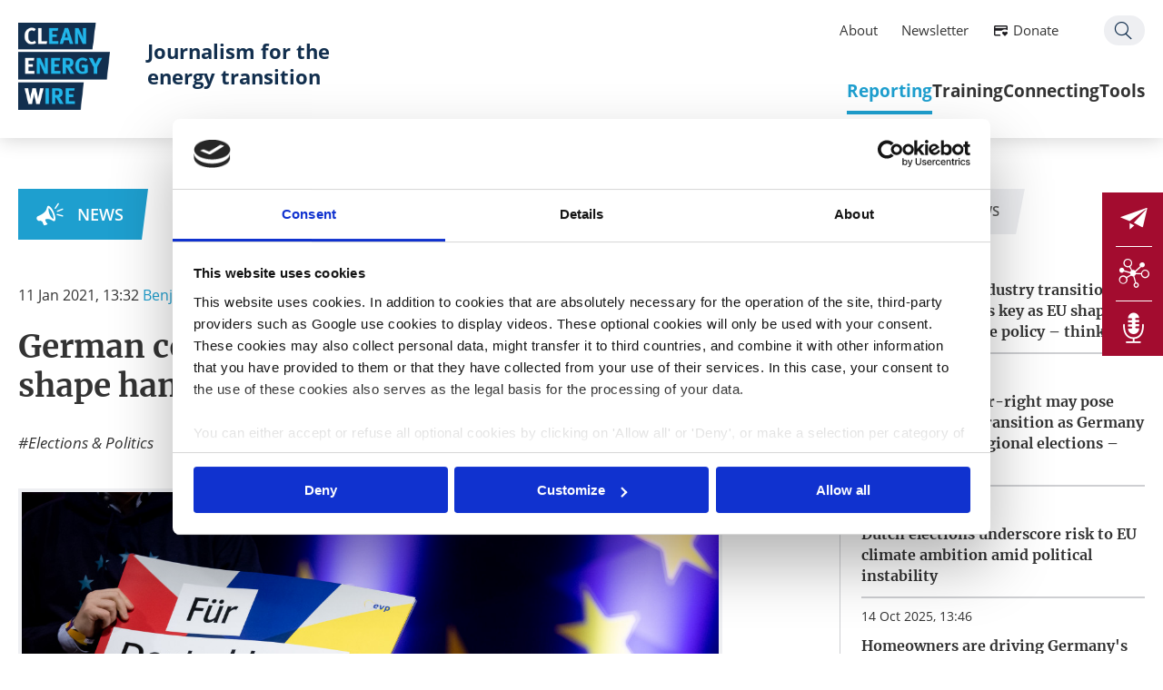

--- FILE ---
content_type: text/html; charset=utf-8
request_url: https://www.cleanenergywire.org/news/german-conservatives-pick-leader-set-shape-handling-merkels-climate-legacy
body_size: 17700
content:
<!DOCTYPE html>
<!--[if lt IE 7]>
<html class="no-js ie6 lt-ie9 lt-ie8 lt-ie7" lang="en"
      dir="ltr" > <![endif]-->
<!--[if IE 7]>
<html class="no-js ie7 lt-ie9 lt-ie8" lang="en"
      dir="ltr" > <![endif]-->
<!--[if IE 8]>
<html class="no-js ie8 lt-ie9" lang="en"
      dir="ltr" > <![endif]-->
<!--[if IE 9]>
<html class="no-js ie9 lt-ie10" lang="en"
      dir="ltr" > <![endif]-->
<!--[if gt IE 9]><!-->
<html class="no-js" lang="en"
      dir="ltr" > <!--<![endif]-->
<head>
  <script id="Cookiebot" src="https://consent.cookiebot.com/uc.js" data-cbid="e8c93db6-a16b-4519-b914-046db796321e" data-blockingmode="auto" type="text/javascript"></script>
  <meta http-equiv="Content-Type" content="text/html; charset=utf-8" />
<link rel="shortcut icon" href="https://www.cleanenergywire.org/sites/default/files/favicon_0.ico" type="image/vnd.microsoft.icon" />
<meta name="generator" content="Drupal 7 (https://www.drupal.org)" />
<link rel="canonical" href="https://www.cleanenergywire.org/news/german-conservatives-pick-leader-set-shape-handling-merkels-climate-legacy" />
<link rel="shortlink" href="https://www.cleanenergywire.org/node/7492" />
<meta property="og:site_name" content="Clean Energy Wire" />
<meta property="og:type" content="article" />
<meta property="og:url" content="https://www.cleanenergywire.org/news/german-conservatives-pick-leader-set-shape-handling-merkels-climate-legacy" />
<meta property="og:title" content="German conservatives pick leader set to shape handling of Merkel&#039;s climate legacy" />
<meta property="og:updated_time" content="2021-01-11T17:04:34+01:00" />
<meta property="og:image" content="https://www.cleanenergywire.org/sites/all/themes/cleanenergywire/logo_og.png" />
<meta property="article:published_time" content="2021-01-07T15:34:17+01:00" />
<meta property="article:modified_time" content="2021-01-11T17:04:34+01:00" />

  <title>German conservatives pick leader set to shape handling of Merkel's climate legacy | Clean Energy Wire</title>

  <meta http-equiv="X-UA-Compatible" content="IE=edge">
  <meta http-equiv="content-type" content="text/html; charset=UTF-8">
  <meta name="description" content="">
  <meta name="viewport" content="width=device-width, initial-scale=1, user-scalable=no">

  
  <link type="text/css" rel="stylesheet" href="https://www.cleanenergywire.org/sites/default/files/css/css_FFMDRYZ2nSV6HGDyDVpm9-yNY8H0IkhZ90k-a2N9jFE.css" media="all" />
<link type="text/css" rel="stylesheet" href="https://www.cleanenergywire.org/sites/default/files/css/css__qzP1jsrFMs_l1rU6BhMYH1v4sixapFGTOwD0oZzTCI.css" media="all" />
<link type="text/css" rel="stylesheet" href="https://www.cleanenergywire.org/sites/default/files/css/css_FrE1pDtUNGt3h3wJ9LbQvIz14xKmCKYB2l8QlNV-JVA.css" media="all" />
<link type="text/css" rel="stylesheet" href="https://www.cleanenergywire.org/sites/default/files/css/css_9Av0FmQdL351rjzoeukumRz2efjQCuDl9u61Dud3k0Q.css" media="screen" />
<link type="text/css" rel="stylesheet" href="https://www.cleanenergywire.org/sites/default/files/css/css_3N6NgaMZtNgMe-_IEPyjNoGK7j2TSqcGPaekWlnZpxg.css" media="all" />
  <script type="text/javascript" src="//code.jquery.com/jquery-1.10.2.min.js"></script>
<script type="text/javascript">
<!--//--><![CDATA[//><!--
window.jQuery || document.write("<script src='/sites/all/modules/contrib/jquery_update/replace/jquery/1.10/jquery.min.js'>\x3C/script>")
//--><!]]>
</script>
<script type="text/javascript" src="https://www.cleanenergywire.org/sites/default/files/js/js_Hfha9RCTNm8mqMDLXriIsKGMaghzs4ZaqJPLj2esi7s.js"></script>
<script type="text/javascript" src="https://www.cleanenergywire.org/sites/default/files/js/js_WKP-Fdb0N1Gvia16POD5GlElskdqzZJ5lj3VqhOxjSg.js"></script>
<script type="text/javascript" src="https://www.cleanenergywire.org/sites/default/files/js/js_mB-R2dT_sOxTeNai-nyKVKrCH7RDcjLI9g9dpVy-OwQ.js"></script>
<script type="text/javascript" src="https://www.cleanenergywire.org/sites/default/files/js/js_MBlBFHJp99l4_hmCf1vOIv8D9BTFsgN9zw80YYAvzHI.js"></script>
<script type="text/javascript">
<!--//--><![CDATA[//><!--
jQuery.extend(Drupal.settings, {"basePath":"\/","pathPrefix":"","setHasJsCookie":0,"ajaxPageState":{"theme":"cleanenergywire","theme_token":"jiQM2r565bLaFstlBbOLpFvKr3pwPMFEnIiQfZxVcuM","js":{"\/\/code.jquery.com\/jquery-1.10.2.min.js":1,"0":1,"misc\/jquery-extend-3.4.0.js":1,"misc\/jquery-html-prefilter-3.5.0-backport.js":1,"misc\/jquery.once.js":1,"misc\/drupal.js":1,"sites\/all\/modules\/contrib\/admin_menu\/admin_devel\/admin_devel.js":1,"sites\/all\/modules\/contrib\/apachesolr_sort\/apachesolr_sort.js":1,"sites\/all\/modules\/_publicgarden\/clew_events\/clew_events.js":1,"sites\/all\/modules\/_publicgarden\/clew_forms\/clew_forms.js":1,"sites\/all\/modules\/_publicgarden\/clew_search\/scripts\/clew_search.js":1,"sites\/all\/modules\/contrib\/entityreference\/js\/entityreference.js":1,"sites\/all\/modules\/contrib\/apachesolr_autocomplete\/apachesolr_autocomplete.js":1,"sites\/all\/modules\/contrib\/apachesolr_autocomplete\/jquery-autocomplete\/jquery.autocomplete.js":1,"sites\/all\/libraries\/colorbox\/jquery.colorbox-min.js":1,"sites\/all\/modules\/contrib\/colorbox\/js\/colorbox.js":1,"sites\/all\/modules\/contrib\/colorbox\/styles\/stockholmsyndrome\/colorbox_style.js":1,"sites\/all\/themes\/cleanenergywire\/libs\/jquery-ui-1.11.0-custom.min.js":1,"sites\/all\/themes\/cleanenergywire\/libs\/modernizr-2.6.2-respond-1.1.0.min.js":1,"sites\/all\/themes\/cleanenergywire\/libs\/jquery.ba-throttle-debounce.min.js":1,"sites\/all\/themes\/cleanenergywire\/libs\/select2-3.5.1\/select2.min.js":1,"sites\/all\/themes\/cleanenergywire\/libs\/jquery.scrollTo\/jquery.scrollTo.min.js":1,"sites\/all\/themes\/cleanenergywire\/libs\/JSON-js\/json2.js":1,"sites\/all\/themes\/cleanenergywire\/libs\/Columnizer-jQuery-Plugin\/src\/jquery.columnizer.js":1,"sites\/all\/themes\/cleanenergywire\/libs\/tooltipster\/js\/jquery.tooltipster.min.js":1,"sites\/all\/themes\/cleanenergywire\/libs\/jquery.tinysort.min.js":1,"sites\/all\/themes\/cleanenergywire\/libs\/css3-animate-it\/js\/css3-animate-it.js":1,"sites\/all\/themes\/cleanenergywire\/libs\/jquery.cookie.js":1,"sites\/all\/themes\/cleanenergywire\/libs\/tiny-slider\/dist\/min\/tiny-slider.js":1,"sites\/all\/themes\/cleanenergywire\/vendor\/mapbox\/mapbox-gl-0.50.0.js":1,"sites\/all\/themes\/cleanenergywire\/vendor\/list-1.5.0.js":1,"sites\/all\/themes\/cleanenergywire\/vendor\/anime.min.js":1,"sites\/all\/themes\/cleanenergywire\/assets\/js\/vendor\/mobile-detect.min.js":1,"sites\/all\/themes\/cleanenergywire\/assets\/js\/scripts.js":1,"sites\/all\/themes\/cleanenergywire\/\/libs\/select2-3.5.1\/select2.min.js":1},"css":{"modules\/system\/system.base.css":1,"modules\/system\/system.menus.css":1,"modules\/system\/system.messages.css":1,"sites\/all\/modules\/contrib\/simplenews\/simplenews.css":1,"modules\/field\/theme\/field.css":1,"modules\/node\/node.css":1,"modules\/search\/search.css":1,"modules\/user\/user.css":1,"sites\/all\/modules\/contrib\/webform_confirm_email\/webform_confirm_email.css":1,"sites\/all\/modules\/contrib\/views\/css\/views.css":1,"sites\/all\/modules\/contrib\/apachesolr_autocomplete\/apachesolr_autocomplete.css":1,"sites\/all\/modules\/contrib\/apachesolr_autocomplete\/jquery-autocomplete\/jquery.autocomplete.css":1,"sites\/all\/modules\/contrib\/colorbox\/styles\/stockholmsyndrome\/colorbox_style.css":1,"sites\/all\/modules\/contrib\/ctools\/css\/ctools.css":1,"sites\/all\/modules\/contrib\/lexicon\/css\/lexicon.css":1,"sites\/all\/modules\/contrib\/date\/date_api\/date.css":1,"sites\/all\/themes\/cleanenergywire\/libs\/select2-3.5.1\/select2.css":1,"sites\/all\/themes\/cleanenergywire\/libs\/datepicker\/css\/datepicker.css":1,"sites\/all\/themes\/cleanenergywire\/libs\/css3-animate-it\/css\/animations.css":1,"sites\/all\/themes\/cleanenergywire\/libs\/tiny-slider\/dist\/tiny-slider.css":1,"sites\/all\/themes\/cleanenergywire\/assets\/css\/print.css":1,"sites\/all\/themes\/cleanenergywire\/vendor\/mapbox\/mapbox-gl-0.50.0.css":1,"sites\/all\/themes\/cleanenergywire\/\/libs\/select2-3.5.1\/select2.css":1,"sites\/all\/themes\/cleanenergywire\/assets\/css\/theme.css":1}},"apachesolr_autocomplete":{"path":"\/apachesolr_autocomplete"},"colorbox":{"transition":"elastic","speed":"350","opacity":"0.85","slideshow":false,"slideshowAuto":true,"slideshowSpeed":"2500","slideshowStart":"start slideshow","slideshowStop":"stop slideshow","current":"{current} \/ {total}","previous":"\u00ab Prev","next":"Next \u00bb","close":"Close","overlayClose":true,"returnFocus":true,"maxWidth":"90%","maxHeight":"95%","initialWidth":"300","initialHeight":"250","fixed":false,"scrolling":true,"mobiledetect":false,"mobiledevicewidth":"480px","file_public_path":"\/sites\/default\/files","specificPagesDefaultValue":"admin*\nimagebrowser*\nimg_assist*\nimce*\nnode\/add\/*\nnode\/*\/edit\nprint\/*\nprintpdf\/*\nsystem\/ajax\nsystem\/ajax\/*"},"clew":{"translations":{"prev":"\u2039 previous"},"breakpoints":{"bp-tablet":"(max-width: 1024px)","bp-mobile":"(max-width: 767px)","bp-smalldesktop":"(min-width: 1025px) and (max-width: 1199px)","bp-desktop":"(min-width: 1200px)"}}});
//--><!]]>
</script>

  
</head>
<body class="html not-front not-logged-in no-sidebars page-node page-node- page-node-7492 node-type-article i18n-en " >

<!--[if lt IE 7]>
<p class="browsehappy">You are using an <strong>outdated</strong> browser. Please <a href="http://browsehappy.com/">
  upgrade
  your browser</a> to improve your experience.
</p>
<![endif]-->

<header id="header" class="l-header">
  <div class="innerWrapper">
    <a href="/" class="logo">
      <img src="/sites/all/themes/cleanenergywire/logo.png" alt="Clean Energy Wire Logo" title="" />
    </a>
          <a href="/" class="claim-link">
        <span class="claim">Journalism for the energy transition</span>
      </a>
          <div id="block-menu-block-1" class="block block-menu-block m-mainmenu__container">
  <div class="m-mainmenu__search">
    <a href="/search">Search</a>
  </div>
  <div class="menu_icon">
    <div class="menu_icon--hamburger"></div>
  </div>
  <div class="m-mainmenu__inner">
  <div class="innerWrapper">
    <ul class="menu"><li class="first collapsed active-trail"><div class="m-menuitem">
  <div class="m-menuitem__title" data-icon="0B">
    <a href="/reporting" title="We cover what matters for Europe’s move to climate neutrality, with a focus on Germany. Our agenda-setting dossiers, factsheets and country guides provide in-depth information, accessible background and key figures on the energy transition&#039;s most important stories." class="active-trail">Reporting</a>
  </div>
  <div class="m-menuitem__inner">
        <div class="m-menuitem__subnavi"><ul class="menu"><li  class="is-overview"><a href="/reporting" title="We cover what matters for Europe’s move to climate neutrality, with a focus on Germany. Our agenda-setting dossiers, factsheets and country guides provide in-depth information, accessible background and key figures on the energy transition&#039;s most important stories." class="active-trail">Overview</a></li><li  class="first collapsed"><a href="/news">News</a></li><li  class="leaf"><a href="/factsheets" title="">Factsheets</a></li><li  class="leaf"><a href="/dossiers" title="Our deep dives into the most relevant energy transition and climate policy topics, including impartial analyses of challenges and solutions">Deep dives</a></li><li  class="last leaf"><a href="/guides">Country guides</a></li></ul></div>
  </div>
</div>
</li>
<li class="collapsed"><div class="m-menuitem">
  <div class="m-menuitem__title" data-icon="0E">
    <a href="/training" class="collapsed">Training</a>
  </div>
  <div class="m-menuitem__inner">
        <div class="m-menuitem__subnavi"><ul class="menu"><li  class="is-overview"><a href="/training" class="collapsed">Overview</a></li><li  class="first leaf"><a href="/events-opportunities?eventtype=research-tour" title="">Research tours</a></li><li  class="leaf"><a href="/events-opportunities?eventtype=masterclass">Masterclasses</a></li><li  class="last leaf"><a href="/events-opportunities" title="">All opportunities</a></li></ul></div>
  </div>
</div>
</li>
<li class="collapsed"><div class="m-menuitem">
  <div class="m-menuitem__title" data-icon="0D">
    <a href="/connecting" class="collapsed">Connecting</a>
  </div>
  <div class="m-menuitem__inner">
        <div class="m-menuitem__subnavi"><ul class="menu"><li  class="is-overview"><a href="/connecting" class="collapsed">Overview</a></li><li  class="first leaf"><a href="/about-clew-journalism-network">CLEW network</a></li><li  class="leaf"><a href="/network" title="">Network map</a></li><li  class="leaf"><a href="/clew-blog" title="">From the network</a></li><li  class="last leaf"><a href="/clew-cross-border-grants">Journalism grants</a></li></ul></div>
  </div>
</div>
</li>
<li class="last collapsed"><div class="m-menuitem">
  <div class="m-menuitem__title" data-icon="0F">
    <a href="/tools" class="last collapsed">Tools</a>
  </div>
  <div class="m-menuitem__inner">
        <div class="m-menuitem__subnavi"><ul class="menu"><li  class="is-overview"><a href="/tools" class="last collapsed">Overview</a></li><li  class="first leaf"><a href="/get-support">Get support</a></li><li  class="leaf"><a href="/experts">Find an expert</a></li><li  class="leaf"><a href="/factsheets/whats-next-europe-timeline-european-climate-and-energy-policy" title="">EU agenda</a></li><li  class="last leaf"><a href="/clew-calendar-energy-policy-and-energiewende-events">Germany agenda</a></li></ul></div>
  </div>
</div>
</li>
</ul>  </div>
  <div class="m-mainmenu__element">
    <div class="block block-menu-block contextual-links-region m-servicemenu__container">
 <div class="innerWrapper">
  <ul class="menu">
    <li class="first leaf"><a href="/about-clew">About</a></li>
    <li class="leaf"><a href="/newsletter-subscription">Newsletter</a></li>
    <li class="leaf donate"><a href="/support-us">Donate</a></li>
    <li class="last leaf search"><a href="/search">Search</a></li>
  </ul>
 </div>
</div>  </div>
</div>
</div>

    </div>
</header>

<div id="page" class="l-page">
  <div class="innerWrapper">
          <div class="tabs"></div>
    
    
    
    
    
            <div class="region region-content">
    <div id="block-system-main" class="block block-system">

    
  <div class="content">
    <article data-nid="7492" id="node-7492" class="m-node--article--full">

  <div class="m-node--article--full__content_main">

    <div class="m-node--article--full__type"><a href="/news">News</a></div>
    <div class="m-node--article--full__printbar"><div class="m-printbar">
                    <a href="mailto:?subject=Clean Energy Wire &ndash; German conservatives pick leader set to shape handling of Merkel's climate legacy&body=I thought you might find this interesting:%0Dhttps://www.cleanenergywire.org/news/german-conservatives-pick-leader-set-shape-handling-merkels-climate-legacy" class="m-printbar__mail"></a>
                    <a href="javascript:window.print()" rel="nofollow" class="m-printbar__print"></a>
                </div></div>

    <div class="m-node--article--full__date-authors">
      <div class="m-node--article--full__date"><div class="field field-name-field-global-date field-type-date field-label-hidden"><div class="field-items"><div class="field-item even"><span  class="date-display-single">11 Jan 2021, 13:32</span></div></div></div></div>
      <div class="m-node--article--full__authors">
        <span class="m-node--article--full__author">
          <a href="/about-us-clew-team">Benjamin Wehrmann</a></span>      </div>
          </div>

    <h1 class="m-node--article--full__title">German conservatives pick leader set to shape handling of Merkel&#039;s climate legacy</h1>

    <div class="m-node--article--full__tags-socials">
      <div class="m-node--article--full__tags"><div class="m-globaltags">
      <a href="/topics/Elections+%26+Politics">Elections &amp; Politics</a>  </div>
</div>
      <div class="m-node--article--full__socials"><div class="m-socialmedia-share">
                <div class="m-socialmedia-share__facebook">
                  <a href="https://www.facebook.com/sharer/sharer.php?u=https://www.cleanenergywire.org/news/german-conservatives-pick-leader-set-shape-handling-merkels-climate-legacy" rel="nofollow" target="_blank"></a>
                </div>
                <div class="m-socialmedia-share__twitter">
                  <a href="https://twitter.com/intent/tweet?text=German conservatives pick leader set to shape handling of Merkel's climate legacy&url=https://www.cleanenergywire.org/news/german-conservatives-pick-leader-set-shape-handling-merkels-climate-legacy&via=cleanenergywire" target="_blank" data-via="cleanenergywire" data-related="clew" data-count="none" data-dnt="true" data-url="https://www.cleanenergywire.org/news/german-conservatives-pick-leader-set-shape-handling-merkels-climate-legacy"></a>
                </div>
                <div class="m-socialmedia-share__linkedin">
                  <a href="https://www.linkedin.com/shareArticle?mini=true&url=https://www.cleanenergywire.org/news/german-conservatives-pick-leader-set-shape-handling-merkels-climate-legacy&summary=German conservatives pick leader set to shape handling of Merkel's climate legacy&source=cleanenergywire" rel="nofollow" target="_blank"></a>
                </div>
            </div></div>
    </div>

          <div class="m-node--article--full__teaser_image"><div class="field field-name-field-global-teaser-image field-type-image field-label-hidden"><div class="field-items"><div class="field-item even"><img src="https://www.cleanenergywire.org/sites/default/files/styles/gallery_image/public/cdu_zukunft.jpg?itok=eFtaJsus" width="1200" height="734" alt="&quot;For Germany&#039;s future&quot; - the next CDU leader stands a good chance of becoming German Chancellor. Photo: CDU" title="&quot;For Germany&#039;s future&quot; - the next CDU leader stands a good chance of becoming German Chancellor. Photo: CDU" /></div></div></div></div>
              <div class="m-node--article--full__teaser_image_title">"For Germany's future" - the next CDU leader stands a good chance of becoming German Chancellor. Photo: CDU</div>
    
    <div class="m-node--article--full__teaser"><div class="field field-name-field-global-teaser field-type-text-long field-label-hidden"><div class="field-items"><div class="field-item even"> <p class="djarticleparagraph">Three men compete to take the lead of the Christian Democratic Union (CDU), Germany's largest party, and to possibly follow in the footsteps of Chancellor Angela Merkel, who leaves office after 16 years in September amid a global health and an intensifying climate crisis. The CDU's vote on 15-16 January kicks off a busy election year at a time when the country has to reconcile its short-term economic needs caused by the pandemic with long-term strategic planning in order to put Germany and Europe on a more sustainable path. Whoever wins the conservatives' leadership contest is unlikely to fundamentally alter Germany's climate and energy policy approach and at their last public debate ahead of the party vote, no candidate managed to impress climate activists with their ideas. But the new leader’s style, tone and coalition options will likely be put to the test during the pre-election contest. [UPDATES details on last public candidate debate]</p>
 </div></div></div></div>

    
    <div class="m-node--article--full__body">
      
<div class="paragraphs-items paragraphs-items-field-global-paragraphs paragraphs-items-field-global-paragraphs-full paragraphs-items-full">
  <div class="field field-name-field-global-paragraphs field-type-paragraphs field-label-hidden"><div class="field-items"><div class="field-item even"><div class="m-paragraph--textimage--default" data-type="article">
    
  <div class="m-paragraph--textimage--default__inner"><div class="m-paragraph--textimage--default__image"  data-layout="left"><a href="https://www.cleanenergywire.org/sites/default/files/styles/gallery_image/public/paragraphs/images/conservative-cdu-csu-leaders.jpg?itok=fbrFwcvK" data-colorbox-gallery="gallery-all" class="colorbox colorbox-insert-image"><div class="field field-name-field-image field-type-image field-label-hidden"><div class="field-items"><div class="field-item even"><img src="https://www.cleanenergywire.org/sites/default/files/styles/paragraph_text_image/public/paragraphs/images/conservative-cdu-csu-leaders.jpg?itok=pFfQW6dS" alt="" title="Clockwise from top left: Norbert Röttgen, Armin Laschet, Friedrich Merz &amp; Markus Söder. Photos: Superbass, Olaf Kosinsky, Patrick Büttgen" /></div></div></div></a><div class="caption">Clockwise from top left: Norbert Röttgen, Armin Laschet, Friedrich Merz & Markus Söder. Photos: Superbass, Olaf Kosinsky, Patrick Büttgen</div></div><div class="m-paragraph--textimage--default__text" ><div class="field field-name-field-global-text field-type-text-long field-label-hidden"><div class="field-items"><div class="field-item even"> <p class="djarticleparagraph"><span>Germany faces the first of a series of votes this year that will ultimately determine the direction of the country’s – and Europe’s – climate and energy transition policy: On 15 January, the governing conservative Christian Democrats (<a href="https://www.cleanenergywire.org/experts/cdu-christian-democratic-union" target="_blank">CDU</a>) will hold a digital convention to choose a new leader, who may follow outgoing Angela Merkel as Chancellor in September.</span></p>
<p class="djarticleparagraph">The result <span>is </span>expected to be announced a week later as the final vote is by mail. The new <a href="https://www.cleanenergywire.org/experts/cdu-christian-democratic-union" target="_blank">CDU</a> chief would hold a strong chance to head the next government as the conservative <a href="https://www.cleanenergywire.org/experts/cdu-christian-democratic-union" target="_blank">CDU</a>/<a href="https://www.cleanenergywire.org/experts/csu-christian-social-union" target="_blank">CSU</a> bloc is leading in the polls for the country's  parliament election on 26 September  - unless the popular leader of the Bavarian <a href="https://www.cleanenergywire.org/experts/csu-christian-social-union" target="_blank">CSU</a> clinches the top spot on the conservatives' ticket.</p>
<p class="djarticleparagraph">In any case,  <a href="https://www.cleanenergywire.org/news/merkel-make-way-new-party-leader-eu-car-co2-goal-not-mature/merkel-will-not-seek-re-election-party-chair-chancellor">Merkel's planned retirement</a> after 16 years in government, currently the longest period for any head of government in the EU, will put the new leader for the largest party in the bloc's biggest economy in a powerful position. The ramifications of the <a href="https://www.cleanenergywire.org/experts/cdu-christian-democratic-union" target="_blank">CDU</a> vote for climate and energy policy may thus extend far beyond Germany's borders and the party’s choice will give an indication of how the country plans to balance the <a href="/glossary/letter_d#decarbonisation" data-title="(Dekarbonisierung) Decarbonisation of a sector, industry, or economy refers to the process of reducing – and ultimately eliminating – its carbon dioxide emissions." class="lexicon-term">decarbonisation</a> of its core economic sectors with growth and social cohesion.</p>
<p class="djarticleparagraph">The <a href="https://www.cleanenergywire.org/experts/cdu-christian-democratic-union" target="_blank">CDU</a> party convention and leadership vote <a href="https://www.cleanenergywire.org/news/road-btw21-tracking-climate-and-energy-germanys-election-year" data-title="Tracking climate and energy in Germany's election year">has been delayed</a> by almost one year due to the coronavirus pandemic, which made a physical meeting of some 1,000 delegates difficult to manage. The convention will now be held virtually. It will kick off the packed <a href="https://www.cleanenergywire.org/factsheets/btw21-milestones-facts-germanys-packed-election-year" title="https://www.cleanenergywire.org/factsheets/btw21-milestones-facts-germanys-packed-election-year" data-title="Vote21 - Milestones & facts for Germany's packed election year">political calendar in Germany in 2021</a>, which will also include the federal parliamentary elections and votes in six of Germany’s 16 federal states. The party’s new leaders may either continue Merkel’s liberal centrist policies – including her increasingly progressive climate action since the 2017 federal elections – or may adopt a more reserved stance that puts greater emphasis on traditional industry-friendly policies.</p>
<p class="djarticleparagraph">From <a href="/glossary/letter_c#coal_exit" data-title="(Kohleausstieg) Germany has passed legislation (in 2020) to end coal-fired power generation by 2038 at the latest and agreed on a shutdown schedule for individual lignite power plants as well as compensation payments for operators. For hard coal, meanwhile, the coal exit law foresees auctions for..." class="lexicon-term">coal exit</a> to carbon pricing and the mass roll-out of electric vehicles, Germany has initiated a range of <a href="/glossary/letter_d#decarbonisation" data-title="(Dekarbonisierung) Decarbonisation of a sector, industry, or economy refers to the process of reducing – and ultimately eliminating – its carbon dioxide emissions." class="lexicon-term">decarbonisation</a> measures in the context of its <a href="https://www.cleanenergywire.org/dossiers/climate-cabinet-put-germany-back-track-2030-targets" title="https://www.cleanenergywire.org/dossiers/climate-cabinet-put-germany-back-track-2030-targets" data-title="Climate cabinet to put Germany back on track for 2030 targets">Climate Action Programme</a> and the recently <a href="https://www.cleanenergywire.org/factsheets/what-higher-eu-2030-climate-target-means-member-states-germany" title="https://www.cleanenergywire.org/factsheets/what-higher-eu-2030-climate-target-means-member-states-germany" data-title="What a higher EU 2030 climate target means for member states like Germany">tightened EU emissions reduction goals</a>. Against the backdrop of the coronavirus pandemic, the economic success of these future technologies -- especially in transport and green hydrogen production with renewables -- are key to Germany's and the European Commission's strategy to make climate action <a href="https://www.cleanenergywire.org/dossiers/stimulus-plans-spark-hope-climate-friendly-economic-recovery" data-title="Stimulus plans spark hope for climate-friendly economic recovery">a driver of economic recovery</a>. Whoever succeeds Merkel at the helm of the <a href="https://www.cleanenergywire.org/experts/cdu-christian-democratic-union" target="_blank">CDU</a> will have a big say in how all this pans out – but will also face the task of keeping the <a href="https://www.cleanenergywire.org/experts/cdu-christian-democratic-union" target="_blank">CDU</a>'s vast and diverse party base together in the post-Merkel era.</p>
<p class="djarticleparagraph">The three contenders are: Armin Laschet (59), state premier of Germany's most populous state of North Rhine-Westphalia (NRW) and loyal to the chancellor; Friedrich Merz (65), an internal party rival from Merkel's early days as leader, who re-entered the political stage in 2018 to become the darling of the traditional conservatives; and Norbert Röttgen (55), a progressive who once was dubbed Merkel's "model pupil" before she sacked him as environment minister in 2012. But another competitor for the Chancellery stands ready if the winner fails to win enough favour among voters quickly. Markus Söder (54), leader of the conservative Bavarian <a href="https://www.cleanenergywire.org/experts/csu-christian-social-union" target="_blank">CSU</a> and premier of the economic powerhouse state, is a favourite choice for the next chancellor by many Germans in polls.</p>
<p class="djarticleparagraph">The last public debate between the three <a href="https://www.cleanenergywire.org/experts/cdu-christian-democratic-union" target="_blank">CDU</a> candidates vying for the conservative top seat left climate activists disappointed. "None of the candidates proved to have a noteworthy concept for mastering the climate crisis," activist and renewables researcher <a href="https://www.cleanenergywire.org/experts/quaschning" target="_blank">Volker Quaschning</a> <a href="https://www.rnd.de/politik/luisa-neubauer-enttauscht-von-klimapolitik-der-cdu-kandidaten-eine-ausnahme-gibt-es-JQEK5FI3WNHFHJCMPHM3VDULYE.html" target="_blank">said</a>, adding that candidate Norbert Röttgen, head of parliament's foreign affairs committee, has at least signalled his readiness to step up the emissions reduction efforts. His competitors, Armin Laschet and Friedrich Merz, showed that they would be happy with "a mere continuation of the current and completely inadequate climate policy," Quaschning argued. Economist <a href="https://www.cleanenergywire.org/experts/kemfert" target="_blank">Claudia Kemfert</a> said that Merz had made a particularly bad job in demonstrating that the <a href="https://www.cleanenergywire.org/experts/cdu-christian-democratic-union" target="_blank">CDU</a> was ready to tackle one of the greatest challenges of the future. "Given the things that were said today, Merz is the worst choice,” Kemfert said.</p>
 </div></div></div></div></div>  <div class="clearfix"></div>
</div>
</div><div class="field-item odd"><div class="m-paragraph--image entity entity-paragraphs-item paragraphs-item-image-only" data-type="article">
  <div class="m-paragraph--image__image" ><a href="https://www.cleanenergywire.org/sites/default/files/styles/gallery_image/public/paragraphs/images/poll-7jan-btw.png?itok=KXv-lhdJ" data-colorbox-gallery="gallery-all" class="colorbox colorbox-insert-image"><div class="field field-name-field-image field-type-image field-label-hidden"><div class="field-items"><div class="field-item even"><img src="https://www.cleanenergywire.org/sites/default/files/styles/paragraph_text_image/public/paragraphs/images/poll-7jan-btw.png?itok=NCeVZzpC" alt="" /></div></div></div></a><div class="caption"></div></div></div>
</div><div class="field-item even">
<div class="m-paragraph--textonly" data-type="article">
      <h2 class="m-paragraph--textonly__title"><div class="" ><div class="field field-name-field-title field-type-text field-label-hidden"><div class="field-items"><div class="field-item even">Conservative candidates expect <a href="https://www.cleanenergywire.org/experts/cdu-christian-democratic-union" target="_blank">CDU</a> top seat could lead them into Chancellery </div></div></div></div></h2>
    
  <div class="m-paragraph--textonly__text" ><div class="field field-name-field-global-text field-type-text-long field-label-hidden"><div class="field-items"><div class="field-item even"> <p class="djarticleparagraph">The political think tank Eurasia Group lists chancellor Merkel's departure among the <a href="https://www.eurasiagroup.net/files/upload/top-risks-2021-full-report.pdf" title="https://www.eurasiagroup.net/files/upload/top-risks-2021-full-report.pdf">Top 10 risks of 2021</a>. A power void after the departure of "Europe’s most important leader" could create significant turmoil within the EU at large and Merkel’s successor will thus face a tough start amid the pandemic and the looming threats of right-wing populism, the group argues. Political scientist Jürgen Falter of the University of Mainz does not see the end of the Merkel era quite as dramatic: "The <a href="https://www.cleanenergywire.org/experts/cdu-christian-democratic-union" target="_blank">CDU</a> has become much more open to progressive policies than it used to be, especially regarding the climate." Whoever comes after her would therefore find a host of predefined paths that need to be followed and can only be abandoned at great cost. "In this respect, a lot of Merkel's era will live on," Falter told Clean Energy Wire.</p>
<p class="djarticleparagraph">The three candidates that vie for taking over the <a href="https://www.cleanenergywire.org/experts/cdu-christian-democratic-union" target="_blank">CDU</a> chair will follow defence minister Annegret-Kramp Karrenbauer, Merkel's original favourite for the job <a href="https://www.cleanenergywire.org/news/merkel-confidante-decision-quit-cdu-leader-reopens-dispute-over-partys-direction" title="https://www.cleanenergywire.org/news/merkel-confidante-decision-quit-cdu-leader-reopens-dispute-over-partys-direction" data-title="Merkel confidante decision to quit as CDU leader reopens dispute over party's direction">who stunned the public and her own party</a> when she declared in early 2020 she would step down after only one hapless year at the helm. But the true prize at stake at the convention arguably is not the <a href="https://www.cleanenergywire.org/experts/cdu-christian-democratic-union" target="_blank">CDU</a> leadership itself, but rather the very real chance of becoming the next chancellor once <a href="https://www.cleanenergywire.org/news/germany-faces-packed-election-year-voters-weigh-climate-action-against-pandemic-recovery" title="https://www.cleanenergywire.org/news/germany-faces-packed-election-year-voters-weigh-climate-action-against-pandemic-recovery" data-title="Germany faces packed election year as voters weigh climate against pandemic recovery  ">Merkel retires after the general elections on 26 September</a>. </p>
<p class="djarticleparagraph">Merz, Laschet and Röttgen all are household names among the Christian Democrats and all three will likely expect their party to also declare them candidates for chancellor if they are elected to preside over the <a href="https://www.cleanenergywire.org/experts/cdu-christian-democratic-union" target="_blank">CDU</a>. But if the new <a href="https://www.cleanenergywire.org/experts/cdu-christian-democratic-union" target="_blank">CDU</a> leader is perceived as weak, <a href="https://www.cleanenergywire.org/experts/csu-christian-social-union" target="_blank">CSU</a> head Söder might claim the conservative leadership sometime in spring and attempt to become the first chancellor from Bavaria.</p>
<p class="djarticleparagraph">During her 16 years in office, Merkel gained international praise for embodying the virtues of a pragmatic centrist. But critics argue that Merkel has hollowed out her party's conservative profile and made it somewhat indistinguishable from the more left-leaning <a href="https://www.cleanenergywire.org/experts/green-party" target="_blank">Green Party</a> and the Social Democrats (<a href="https://www.cleanenergywire.org/experts/spd-social-democratic-party" target="_blank">SPD</a>), with whom Merkel formed three of her four coalition governments.</p>
<p class="djarticleparagraph">Whoever eventually prevails could thus put his mark on German politics for a whole decade to come. As of early 2021, <a href="https://www.wahlrecht.de/umfragen/index.htm">opinion polls</a> indicate that the <a href="https://www.cleanenergywire.org/experts/cdu-christian-democratic-union" target="_blank">CDU</a>/<a href="https://www.cleanenergywire.org/experts/csu-christian-social-union" target="_blank">CSU</a> alliance will likely remain part of the next German government. The party and Merkel individually have received a lot of credit from voters for their perceived strong-handed management of the pandemic. But with the long-term leader on the way out, this bonus could ebb away quickly once voters focus on the figurehead in charge who follows her.   </p>
 </div></div></div></div></div>
</div><div class="field-item odd"><div class="m-paragraph--morebox entity entity-paragraphs-item paragraphs-item-more-box" data-layout="cols-1">
  <div class="m-paragraph--morebox__inner">
    
    <div class="m-paragraph--morebox__elements" ><div class="field field-name-field-more-referenced-block field-type-node-reference field-label-hidden"><div class="field-items"><div class="field-item even">

<article id="node-6949" class="m-node--dossier--toppicks">
  <div class="m-node--dossier--toppicks__inner">
    <div class="m-node--dossier--toppicks__type"><a href="/dossiers/vote21-german-elections-set-scene-key-decade-energy-transition">Dossier</a></div>
    <div class="m-node--dossier--toppicks__date_author" ><div class="field field-name-field-global-date field-type-date field-label-hidden"><div class="field-items"><div class="field-item even"><span  class="date-display-single">27 Sep 2021, 15:00</span></div></div></div><div class="m-globalauthor">
<span class="m-globalauthor--name"><a href="/about-us-clew-team">Sören Amelang</a></span><span class="m-globalauthor--name"><a href="/about-us-clew-team">Kerstine Appunn</a></span><span class="m-globalauthor--name"><a href="/about-us-clew-team">Charlotte Nijhuis</a></span><span class="m-globalauthor--name"><a href="/about-us-clew-team">Benjamin Wehrmann</a></span><span class="m-globalauthor--name"><a href="/about-us-clew-team">Julian Wettengel</a></span></div></div><h3 class="m-node--dossier--toppicks__title"><a href="/dossiers/vote21-german-elections-set-scene-key-decade-energy-transition"> Vote21 - German elections set the scene for key decade of energy transition</a></h3>  </div>
</article>
</div></div></div></div>  </div>
</div>
</div><div class="field-item even">
<div class="m-paragraph--textonly" data-type="article">
      <h2 class="m-paragraph--textonly__title"><div class="" ><div class="field field-name-field-title field-type-text field-label-hidden"><div class="field-items"><div class="field-item even">Commitments and voter wishes tie future leader into rigorous climate path </div></div></div></div></h2>
    
  <div class="m-paragraph--textonly__text" ><div class="field field-name-field-global-text field-type-text-long field-label-hidden"><div class="field-items"><div class="field-item even"> <p class="djarticleparagraph">Each of the <a href="https://www.cleanenergywire.org/experts/cdu-christian-democratic-union" target="_blank">CDU</a> hopefuls has stated that rigorous <a href="https://www.cleanenergywire.org/news/leadership-candidates-germanys-cdu-all-call-rigorous-climate-action" title="https://www.cleanenergywire.org/news/leadership-candidates-germanys-cdu-all-call-rigorous-climate-action" data-title="Leadership candidates of Germany's CDU all call for rigorous climate action ">climate action will be a defining part of their agenda</a> should they win the party leadership. Since the previous election, climate and energy have consistently moved up among voter priorities and <a href="https://www.cleanenergywire.org/news/majority-germans-say-climate-action-priority-despite-coronavirus-challenge" data-title="Majority of Germans say climate action a priority despite coronavirus challenge">remain high up</a> irrespective of the coronavirus. A string of hot, dry summers that <a href="https://www.cleanenergywire.org/news/germany-grapples-drought-and-dying-forests-despite-more-rain" title="https://www.cleanenergywire.org/news/germany-grapples-drought-and-dying-forests-despite-more-rain" data-title="Germany grapples with drought and dying forests despite more rain ">took a toll on the environment</a> have contributed to a growing sense of urgency as have the massive climate protests led by the Fridays for Future movement, which put emissions reduction <a href="https://www.cleanenergywire.org/dossiers/preview-2021-climate-election-set-dominate-germanys-energy-transition-agenda" title="https://www.cleanenergywire.org/dossiers/preview-2021-climate-election-set-dominate-germanys-energy-transition-agenda" data-title="Preview 2021: 'Climate election' set to dominate Germany's energy transition agenda ">efforts at the heart of the public debate</a>.</p>
<p class="djarticleparagraph">NRW state premier Armin Laschet is seen as most likely to continue Merkel's centrist course. But Laschet's difficulties in appealing to conservative voters outside the urban Rhineland region have led to suggestions that he should let popular health minister Jens Spahn, nominated as his running mate, move over to the driver's seat of their tandem. In energy and climate policy, Laschet has drawn criticism for his handling of climate protests in the context of Germany's <a href="/glossary/letter_c#coal_exit" data-title="(Kohleausstieg) Germany has passed legislation (in 2020) to end coal-fired power generation by 2038 at the latest and agreed on a shutdown schedule for individual lignite power plants as well as compensation payments for operators. For hard coal, meanwhile, the coal exit law foresees auctions for..." class="lexicon-term">coal exit</a>. Lignite mining state NRW, home to Germany's largest energy company <a href="https://www.cleanenergywire.org/experts/rwe-ag" target="_blank">RWE</a>, has been a key battleground for the brokering of the German <a href="/glossary/letter_c#coal_phase-out" data-title="(Kohleausstieg) Germany has passed legislation (in 2020) to end coal-fired power generation by 2038 at the latest and agreed on a shutdown schedule for individual lignite power plants as well as compensation payments for operators. For hard coal, meanwhile, the coal exit law foresees auctions for..." class="lexicon-term">coal phase-out</a>. Laschet has been criticised for his generous stance on granting coal companies comfortable compensation payments and his government's handling of the protests in the <a href="https://www.cleanenergywire.org/news/ngos-call-coal-mining-state-protect-villages-and-forest-near-mine" target="_blank" data-title="NGOs call on coal mining state to protect villages and forest near mine">Hambach forest </a>near <a href="/glossary/letter_l#lignite" data-title="(Braunkohle) Lignite, or brown coal, has been formed under relatively little pressure, has a high water content, and is extracted by opencast mining in Germany – mainly in Lusatia in the east, and North Rhine-Westphalia in the west. Lignite accounted for about 23 percent of Germany’s power..." class="lexicon-term">lignite</a> mine in Garzweiler. However, he <a href="https://www.cleanenergywire.org/news/nrw-state-premier-calls-week-decisions-coal-exit" title="https://www.cleanenergywire.org/news/nrw-state-premier-calls-week-decisions-coal-exit" data-title="NRW state premier calls for 'week of coal exit decisions' ">supported the compromise</a> that will see his state do much of the heavy lifting in terms of early coal decommissioning and has moved on to an optimistic narrative that the core state of German heavy industry looks to a bright future based on the production and advanced use of green hydrogen. The programme he published together with Spahn shortly before the party convention was noted for being remarkably silent on climate issues.</p>
<p class="djarticleparagraph">The most radical rupture from Merkel's legacy, on the other hand, would be the election of Friedrich Merz, whom she replaced as <a href="https://www.cleanenergywire.org/experts/cdu-christian-democratic-union" target="_blank">CDU</a> parliamentary group speaker in the early 2000s. Merz largely disappeared from the public sphere after 2009 to work as chairman of the supervisory board of the German branch of investment company BlackRock. He returned to the stage in 2018 but lost his first bid to become <a href="https://www.cleanenergywire.org/experts/cdu-christian-democratic-union" target="_blank">CDU</a> leader against Merkel's favourite Kramp-Karrenbauer. He is the darling of the party's more conservative wing and has suggested that an ominous "party establishment" within the <a href="https://www.cleanenergywire.org/experts/cdu-christian-democratic-union" target="_blank">CDU</a> is attempting to keep him away from the levers of power. Many think he stands the best chance of winning back votes from the far-right <a href="https://www.cleanenergywire.org/experts/afd-alternative-germany" target="_blank">AfD</a>, whose popularity has been waning amid ceaseless infighting and its confused stance on the pandemic. Climate and energy policy have <a href="https://www.cleanenergywire.org/news/climate-and-energy-views-candidates-follow-merkel-helm-cdu" title="https://www.cleanenergywire.org/news/climate-and-energy-views-candidates-follow-merkel-helm-cdu" data-title="Climate and energy views of candidates to follow Merkel at helm of CDU">never been topics Merz has held close to heart</a>. He has recently <a href="https://www.spiegel.de/politik/deutschland/friedrich-merz-die-cdu-braucht-klare-fuehrung-a-6421e060-8436-499c-abab-3492e729ca28">remarked</a> that his party had "lost track in the climate debate due to a young activist girl from Sweden." He said his preferred strategy for cutting emissions would be through an "ecologically renewed market economy" and not "curtailing our freedoms, bans or paternalism." He also used to be among the conservatives who vigorously opposed ending the use of nuclear power.</p>
<p class="djarticleparagraph">The third candidate, Norbert Röttgen, had initially been regarded as an outsider but gained some ground against his competitors during the months while preparations for the convention were on hold. He currently chairs the parliament's foreign affairs committee but had already served as environment minister under Merkel before she unexpectedly sacked him after performing badly in a NRW state election. Röttgen has kept a low profile in parliament ever since and focused on foreign policy issues. He has been <a href="https://www.cleanenergywire.org/news/german-politicians-call-halt-nord-stream-2-following-navalny-poisoning" title="https://www.cleanenergywire.org/news/german-politicians-call-halt-nord-stream-2-following-navalny-poisoning" data-title="German politicians call to halt Nord Stream 2 following Navalny poisoning ">a vocal critic of the Russian-German Nord Stream 2</a> pipeline project, often opposing government policy. He used to be among the earliest proponents within the <a href="https://www.cleanenergywire.org/experts/cdu-christian-democratic-union" target="_blank">CDU</a> of an opening towards the <a href="https://www.cleanenergywire.org/experts/green-party" target="_blank">Green Party</a>, and in 2010 argued against party colleagues who pushed through an ultimately vain attempt to prolong the use of nuclear power. His position has been described as a compromise between sticking with Merkel's course and reshaping the conservatives’ profile.</p>
 </div></div></div></div></div>
</div><div class="field-item odd">
<div class="m-paragraph--textonly" data-type="article">
      <h2 class="m-paragraph--textonly__title"><div class="" ><div class="field field-name-field-title field-type-text field-label-hidden"><div class="field-items"><div class="field-item even">Greens courted by conservative frontrunners could also seek alternative route to power</div></div></div></div></h2>
    
  <div class="m-paragraph--textonly__text" ><div class="field field-name-field-global-text field-type-text-long field-label-hidden"><div class="field-items"><div class="field-item even"> <p class="djarticleparagraph">With NRW, Laschet has the largest <a href="https://www.cleanenergywire.org/experts/cdu-christian-democratic-union" target="_blank">CDU</a> state association behind him, political scientist Falter said. Merz, on the other hand, is the most popular candidate among conservative voters and is backed by powerful party groups with industry links. But for the researcher, the choice among them ultimately will not define a major shift in key policy areas, even though their tone within the party and style of leadership definitely vary. Under Merkel, the party followed a general shift in society to the left to stay on top of the game, Falter argued. "She understood that in order to remain a leading political force, the conservatives need to follow the new 'Zeitgeist' of more social and ecological awareness."All three candidates have made it clear that a coalition with the Greens would be an option, he said. "Even Merz has made an effort to demonstrate that he takes the ecological challenges seriously." <a href="https://www.cleanenergywire.org/experts/csu-christian-social-union" target="_blank">CSU</a> leader Söder started <a href="https://www.cleanenergywire.org/news/bavarias-state-premier-says-conservative-green-coalition-many-germans-favoured-option" title="https://www.cleanenergywire.org/news/bavarias-state-premier-says-conservative-green-coalition-many-germans-favoured-option" data-title="Bavaria's state premier says Conservative-Green coalition is many Germans' favoured option ">openly courting the ecologist</a> party after losing voters to the Greens in the 2018 Bavarian state elections and started to present himself as a progressive, making a so-called "black-green" coalition named after the parties' respective colours appear to be a very real option.</p>
<p class="djarticleparagraph">For Merz’s policy ambitions, however, the pro-business <a href="https://www.cleanenergywire.org/experts/fdp-free-democratic-party" target="_blank">FDP</a> party would arguably be a better fit. But it's uncertain whether the <a href="https://www.cleanenergywire.org/experts/fdp-free-democratic-party" target="_blank">FDP</a> would win enough votes to qualify as a partner for the conservatives. Since a coalition with the radical <a href="https://www.cleanenergywire.org/experts/afd-alternative-germany" target="_blank">AfD</a> is out of the question for any <a href="https://www.cleanenergywire.org/experts/cdu-christian-democratic-union" target="_blank">CDU</a>/<a href="https://www.cleanenergywire.org/experts/csu-christian-social-union" target="_blank">CSU</a> leader, a new party leader and aspiring chancellor would have to look left of the centre and find the <a href="https://www.cleanenergywire.org/experts/spd-social-democratic-party" target="_blank">SPD</a>, which longs to recover from its incessant drop in popularity in the past eight years on Merkel's side.</p>
<p class="djarticleparagraph">The Greens, meanwhile, <a href="https://www.cleanenergywire.org/news/german-greens-vow-speed-low-carbon-transition" data-title="German Greens vow to speed up low-carbon transition">enter the election year with confidence</a>. One of their two co-leaders -- Annalena Baerbock and Robert Habeck -- could become the party’s candidate for chancellor. According to Falter, just a small shift in voter preferences would be enough to make the conservative <a href="https://www.cleanenergywire.org/experts/cdu-christian-democratic-union" target="_blank">CDU</a>/<a href="https://www.cleanenergywire.org/experts/csu-christian-social-union" target="_blank">CSU</a> alliance lose power after all. "If the Greens see any possibility to form a coalition with the <a href="https://www.cleanenergywire.org/experts/spd-social-democratic-party" target="_blank">SPD</a> and the <a href="https://www.cleanenergywire.org/experts/left-party" target="_blank">Left Party</a> under their own leadership, they will most likely choose this route and attempt to delegate the chancellor themselves," he said. "A lot can still happen before September."</p>
 </div></div></div></div></div>
</div><div class="field-item even"><div class="m-paragraph--morebox entity entity-paragraphs-item paragraphs-item-more-box" data-layout="cols-3">
  <div class="m-paragraph--morebox__inner">
    
    <div class="m-paragraph--morebox__elements" ><div class="field field-name-field-more-referenced-block field-type-node-reference field-label-hidden"><div class="field-items"><div class="field-item even">
<article id="node-6889" class="m-node--article--toppicks">
  <div class="m-node--article--toppicks__inner">
    <div class="m-node--article--toppicks__type"><a href="/news/germany-faces-packed-election-year-voters-weigh-climate-action-against-pandemic-recovery">News</a></div>
    <div class="m-node--article--toppicks__date_author" ><div class="field field-name-field-global-date field-type-date field-label-hidden"><div class="field-items"><div class="field-item even"><span  class="date-display-single">04 Sep 2020, 15:15</span></div></div></div><div class="m-globalauthor">
<span class="m-globalauthor--name"><a href="/about-us-clew-team">Benjamin Wehrmann</a></span></div></div><h3 class="m-node--article--toppicks__title"><a href="/news/germany-faces-packed-election-year-voters-weigh-climate-action-against-pandemic-recovery">Germany faces packed election year as voters weigh climate against pandemic recovery  </a></h3>  </div>
</article>
</div><div class="field-item odd">
<article id="node-6891" class="m-node--factsheet--toppicks">
  <div class="m-node--factsheet--toppicks__inner">
    <div class="m-node--factsheet--toppicks__type"><a href="/factsheets/btw21-milestones-facts-germanys-packed-election-year">Factsheet</a></div>
    <div class="m-node--factsheet--toppicks__date_author" ><div class="field field-name-field-global-date field-type-date field-label-hidden"><div class="field-items"><div class="field-item even"><span  class="date-display-single">17 Sep 2021, 09:00</span></div></div></div><div class="m-globalauthor">
<span class="m-globalauthor--name"><a href="/about-us-clew-team">Benjamin Wehrmann</a></span><span class="m-globalauthor--name"><a href="/about-us-clew-team">Julian Wettengel</a></span></div></div><h3 class="m-node--factsheet--toppicks__title"><a href="/factsheets/btw21-milestones-facts-germanys-packed-election-year">Vote21 - Milestones & facts for Germany's packed election year</a></h3>  </div>
</article>
</div><div class="field-item even">
<article id="node-6951" class="m-node--article--toppicks">
  <div class="m-node--article--toppicks__inner">
    <div class="m-node--article--toppicks__type"><a href="/news/road-btw21-tracking-climate-and-energy-germanys-election-year">News</a></div>
    <div class="m-node--article--toppicks__date_author" ><div class="field field-name-field-global-date field-type-date field-label-hidden"><div class="field-items"><div class="field-item even"><span  class="date-display-single">27 Sep 2021, 15:30</span></div></div></div><div class="m-globalauthor">
<span class="m-globalauthor--name"><a href="/about-us-clew-team">Benjamin Wehrmann</a></span><span class="m-globalauthor--name"><a href="/about-us-clew-team">Julian Wettengel</a></span></div></div><h3 class="m-node--article--toppicks__title"><a href="/news/road-btw21-tracking-climate-and-energy-germanys-election-year">Tracking climate and energy in Germany's election year</a></h3>  </div>
</article>
</div></div></div></div>  </div>
</div>
</div></div></div></div>

    </div>

    <div class="m-node--article--full__digest_entries"></div>

    <div class="m-node--article--full__cc"><div class="m-global_node_cc">
  <div>
    All texts created by the Clean Energy Wire are available under a
    <a href="https://creativecommons.org/licenses/by/4.0/" target="_blank">
      “Creative Commons Attribution 4.0 International Licence (CC BY 4.0)”
    </a>.
    They can be copied, shared and made publicly accessible by users so long as they give appropriate credit, provide a
    link to the license, and indicate if changes were made.
  </div>
</div>
</div>

    <div class="m-node--article--full__browsing">
              <a href="/news/we-should-be-honest-about-need-blue-hydrogen-and-ccs-fdps-lukas-kohler" data-direction="prev">&laquo; previous news</a>
                    <a href="/news/german-greens-hope-win-chancellorship-upcoming-elections" data-direction="next">next news &raquo;</a>
          </div>

  </div>

  <aside class="m-node--article--full__content_sidebar">
          <div class="m-sidebars--news">
  <h3 class="m-sidebars--news__title">
    <span>Related News</span>
  </h3>
  <div class="m-sidebars--news__content">
    <div class="m-sidebars--news__related-news--list">
    <ul class="m-sidebars--news__related-news--list">
                        <li class="m-sidebars--news__related-news--item">
            <article id="node-15484" class="node node-article node-teaser">
                <span class="date"><div class="field field-name-field-global-date field-type-date field-label-hidden"><div class="field-items"><div class="field-item even"><span  class="date-display-single">07 Jan 2026, 13:15</span></div></div></div></span>
                <h3 class="m-sidebars--news__related-news--title"><a href="/news/preview-2026-industry-transition-clean-investments-key-eu-shapes-post-2030-climate-policy-think-tank">Preview 2026: Industry transition, clean investments key as EU shapes post-2030 climate policy – think tank</a></h3>
            </article>
        </li>
                        <li class="m-sidebars--news__related-news--item">
            <article id="node-15472" class="node node-article node-teaser">
                <span class="date"><div class="field field-name-field-global-date field-type-date field-label-hidden"><div class="field-items"><div class="field-item even"><span  class="date-display-single">08 Jan 2026, 14:00</span></div></div></div></span>
                <h3 class="m-sidebars--news__related-news--title"><a href="/news/preview-2026-far-right-may-pose-growing-risk-transition-germany-heads-key-regional-elections-political-scientist">Preview 2026: Far-right may pose growing risk to transition as Germany heads into key regional elections – political scientist</a></h3>
            </article>
        </li>
                        <li class="m-sidebars--news__related-news--item">
            <article id="node-15280" class="node node-article node-teaser">
                <span class="date"><div class="field field-name-field-global-date field-type-date field-label-hidden"><div class="field-items"><div class="field-item even"><span  class="date-display-single">24 Oct 2025, 09:55</span></div></div></div></span>
                <h3 class="m-sidebars--news__related-news--title"><a href="/news/dutch-elections-underscore-risk-eu-climate-ambition-amid-political-instability">Dutch elections underscore risk to EU climate ambition amid political instability</a></h3>
            </article>
        </li>
                        <li class="m-sidebars--news__related-news--item">
            <article id="node-15253" class="node node-article node-teaser">
                <span class="date"><div class="field field-name-field-global-date field-type-date field-label-hidden"><div class="field-items"><div class="field-item even"><span  class="date-display-single">14 Oct 2025, 13:46</span></div></div></div></span>
                <h3 class="m-sidebars--news__related-news--title"><a href="/news/homeowners-are-driving-germanys-energy-transition-across-party-lines-survey">Homeowners are driving Germany's energy transition across party lines - survey</a></h3>
            </article>
        </li>
                        <li class="m-sidebars--news__related-news--item">
            <article id="node-15078" class="node node-article node-teaser">
                <span class="date"><div class="field field-name-field-global-date field-type-date field-label-hidden"><div class="field-items"><div class="field-item even"><span  class="date-display-single">15 Aug 2025, 15:30</span></div></div></div></span>
                <h3 class="m-sidebars--news__related-news--title"><a href="/news/dispatch-germany-august-25">Dispatch from Germany | August '25</a></h3>
            </article>
        </li>
            </ul>
</div>

  </div>
</div>

          <div class="m-sidebars--further-reading"><h4 class="m-sidebars--further-reading--title">Further Reading</h4><ul class="m-sidebars--tabs"><li class="active" data-section="factsheets"><a href="#">Factsheets</a></li><li data-section="dossiers"><a href="#">Dossiers</a></li></ul><div class="m-sidebars--tabs-content factsheets active" data-section="factsheets"><div class="view view-further-reading view-id-further_reading view-display-id-factsheets view-dom-id-c404f06f1a6d9d049203280ea78618f2">
        
  
  
      <div class="view-content">
      <div class="item-list">    <ul>          <li class="views-row views-row-1 views-row-odd views-row-first">  
  <div class="views-field views-field-title">        <span class="field-content"><a href="/factsheets/make-germanys-next-government-energy-manager-head-economy-ministry">Germany&#039;s government – Who shapes climate and energy policy under chancellor Merz?</a></span>  </div>  
  <div class="views-field views-field-field-global-tags">        <div class="field-content"><a href="/topics/Elections+%26+Politics">Elections &amp; Politics</a>, <a href="/topics/Government">Government</a></div>  </div></li>
          <li class="views-row views-row-2 views-row-even">  
  <div class="views-field views-field-title">        <span class="field-content"><a href="/factsheets/qa-what-canadas-election-means-climate-action-and-ties-europe-amid-trump-era-tensions">Q&amp;A: What Canada’s election means for climate action and ties with Europe amid Trump-era tensions</a></span>  </div>  
  <div class="views-field views-field-field-global-tags">        <div class="field-content"><a href="/topics/Elections+%26+Politics">Elections &amp; Politics</a></div>  </div></li>
          <li class="views-row views-row-3 views-row-odd">  
  <div class="views-field views-field-title">        <span class="field-content"><a href="/factsheets/what-germanys-aspiring-coalition-government-agreement-means-climate-and-energy">What Germany&#039;s 2025 coalition agreement says on climate and energy</a></span>  </div>  
  <div class="views-field views-field-field-global-tags">        <div class="field-content"><a href="/topics/Policy">Policy</a>, <a href="/topics/Elections+%26+Politics">Elections &amp; Politics</a></div>  </div></li>
          <li class="views-row views-row-4 views-row-even">  
  <div class="views-field views-field-title">        <span class="field-content"><a href="/factsheets/qa-germanys-eu500-bln-infrastructure-fund-whats-it-climate-and-energy">Q&amp;A – Germany’s €500bln special fund for infrastructure and climate neutrality</a></span>  </div>  
  <div class="views-field views-field-field-global-tags">        <div class="field-content"><a href="/topics/Elections+%26+Politics">Elections &amp; Politics</a>, <a href="/topics/Government">Government</a></div>  </div></li>
          <li class="views-row views-row-5 views-row-odd views-row-last">  
  <div class="views-field views-field-title">        <span class="field-content"><a href="/factsheets/qa-first-climate-and-energy-proposals-germanys-future-coalition-government">Q&amp;A: First climate and energy proposals from Germany’s future coalition government</a></span>  </div>  
  <div class="views-field views-field-field-global-tags">        <div class="field-content"><a href="/topics/Elections+%26+Politics">Elections &amp; Politics</a>, <a href="/topics/Government">Government</a></div>  </div></li>
      </ul></div>    </div>
  
  
  
  
      <div class="view-footer">
       <p><a href="/factsheets">All Factsheets ›</a></p>
     </div>
  
  
</div></div><div class="m-sidebars--tabs-content dossiers" data-section="dossiers"><div class="view view-further-reading view-id-further_reading view-display-id-dossiers view-dom-id-c288d72979861e78d3efbf34002ed03e">
        
  
  
      <div class="view-content">
      <div class="item-list">    <ul>          <li class="views-row views-row-1 views-row-odd views-row-first">  
  <div class="views-field views-field-title">        <span class="field-content"><a href="/dossiers/new-german-government-charts-cautious-climate-course-europes-largest-economy">New German government charts cautious climate course for Europe&#039;s largest economy</a></span>  </div>  
  <div class="views-field views-field-field-global-tags">        <div class="field-content"><a href="/topics/Elections+%26+Politics">Elections &amp; Politics</a></div>  </div></li>
          <li class="views-row views-row-2 views-row-even">  
  <div class="views-field views-field-title">        <span class="field-content"><a href="/dossiers/germany-coalition-government-talks-vote-2025">Germany&#039;s incoming coalition plans massive infrastructure boost via debt rule overhaul</a></span>  </div>  
  <div class="views-field views-field-field-global-tags">        <div class="field-content"><a href="/topics/Elections+%26+Politics">Elections &amp; Politics</a></div>  </div></li>
          <li class="views-row views-row-3 views-row-odd">  
  <div class="views-field views-field-title">        <span class="field-content"><a href="/dossiers/germanys-snap-elections-reaching-2030-climate-and-energy-targets-will-depend-next-government">Vote25: 2030 climate and energy targets hinge on next German government</a></span>  </div>  
  <div class="views-field views-field-field-global-tags">        <div class="field-content"><a href="/topics/Elections+%26+Politics">Elections &amp; Politics</a>, <a href="/topics/Government">Government</a></div>  </div></li>
          <li class="views-row views-row-4 views-row-even">  
  <div class="views-field views-field-title">        <span class="field-content"><a href="/dossiers/legacy-east-west-divide-lives-germanys-climate-and-energy-debate">Legacy of East-West divide lives on in Germany&#039;s climate and energy debate</a></span>  </div>  
  <div class="views-field views-field-field-global-tags">        <div class="field-content"><a href="/topics/Society">Society</a>, <a href="/topics/Elections+%26+Politics">Elections &amp; Politics</a></div>  </div></li>
          <li class="views-row views-row-5 views-row-odd views-row-last">  
  <div class="views-field views-field-title">        <span class="field-content"><a href="/dossiers/preview-2024-germany-enters-eu-election-year-heavy-climate-policy-baggage">Preview 2024: Germany enters EU election year with heavy climate policy baggage </a></span>  </div>  
  <div class="views-field views-field-field-global-tags">        <div class="field-content"><a href="/topics/Climate+%26+CO2">Climate &amp; CO2</a>, <a href="/topics/Elections+%26+Politics">Elections &amp; Politics</a></div>  </div></li>
      </ul></div>    </div>
  
  
  
  
      <div class="view-footer">
       <p><a href="/dossiers">All Dossiers ›</a></p>
     </div>
  
  
</div></div></div>
          <div class="m-sidebars--experts">
  <h3 class="m-sidebars--experts__title"><span>Experts</span></h3>
  <div class="m-sidebars--experts__content">
    <ul class="m-sidebars--experts__list">
              <li class="m-sidebars--experts__item">
          <div class="m-sidebars--experts__item_title">
            <a href="/experts/cdu-christian-democratic-union">
                                            CDU - Christian Democratic Union             </a>
          </div>
        </li>
          </ul>
  </div>
</div>

          <div class="m-sidebars--contact">
                <h3 class="m-sidebars--contact__title"><span>Ask CLEW</span></h3>
                <div class="m-sidebars--contact__content"><div class="m-sidebars--contact__text">We are available to support journalists in their work. CLEW can assist with research, provide background information and help find the right interviewees to speak with on a wide variety of topics.</div><div class="m-sidebars--contact__name"><strong>Clean Energy Wire CLEW</strong></div><div class="m-sidebars--contact__address"><p>Dresdener Str. 15<br />10999&nbsp;Berlin,&nbsp;Germany</p><p>-</p><p><strong>Get in touch</strong>: <a href="https://www.cleanenergywire.org/get-support" target="_blank">Contact form</a></p><p>-</p></div><div class="m-sidebars--contact__phone">+49 30 62858 497</div></div></div>
      </aside>

</article>
  </div>
</div>
  </div>
    
    
  </div>
</div>

  <div class="region region-overlay">
    	<div class="ask-clew-overlay__wrapper">
				<div class="animatedParent">
		<section id="block-block-22" class="ask-clew-overlay animated bounceIn">

										<h2>Ask CLEW</h2>
						
			<div class="content">
				<div class="ask-clew-overlay__close"></div><div class="ask-clew-overlay__portrait"><div class="view view-contact view-id-contact view-display-id-block_portraits_random view-dom-id-41019a41b6b76830cda078a92c33d1f2">
        
  
  
      <div class="view-content">
        <div class="views-row views-row-1 views-row-odd views-row-first views-row-last">
      
  <div class="views-field views-field-field-contact-image">        <div class="field-content"><img src="https://www.cleanenergywire.org/sites/default/files/styles/thumbnail/public/images/contact/dsc_1805.jpg?itok=IWsWCUUF" width="160" height="160" alt="" /></div>  </div>  </div>
    </div>
  
  
  
  
  
  
</div></div><div class="ask-clew-overlay__content"> <p>Researching a story? Drop CLEW a line or give us a call for background material and contacts.</p>
<p><a href="https://www.cleanenergywire.org/get-support" target="_blank">Get support</a></p>
<p>+49 30 62858 497</p>
 </div>			</div> <!-- /.content -->

		</section> <!-- /.block -->
		</div>
	</div>
  </div>
<div class="m-footerclaim">
  <div class="innerWrapper">
    <p>Journalism for the energy transition</p>
  </div>
</div>

<footer id="footer" class="l-footer">
  <div class="innerWrapper">

    <div class="m-footer__contacts">
      <div class="m-footer__contacts__address">Clean Energy Wire CLEW<br/>Dresdener Str. 15<br/>10999 Berlin</div>
      <div class="m-footer__contacts__phone">T: +49 30 62858 497</div>
      <a href="" class="m-footer__contacts__email js-contact-email"></a>

      <div class="m-footer__socials">
        <div class="m-footer__socials_twitter">
          <a href="https://x.com/cleanenergywire?lang=en" target="_blank"></a>
        </div>
                <div class="m-footer__socials_linkedin">
          <a href="https://www.linkedin.com/company/cleanenergywire" target="_blank"></a>
        </div>
        <div class="m-footer__socials_bluesky">
          <a href="https://bsky.app/profile/cleanenergywire.bsky.social" target="_blank"></a>
        </div>
      </div>
    </div>

    <div class="m-footer__nav">
      <div class="m-footer__footermenu">
                  <ul class="m-footer__footermenu__list__lvl1">
            <li class="m-footer__footermenu__list__lvl1__trigger"><a href="/reporting">Reporting</a>
              <ul class="m-footer__footermenu__list__lvl2">
                                  <li class="m-footer__footermenu__list__lvl2__trigger">
                    <a href="/news">News</a></li>
                                  <li class="m-footer__footermenu__list__lvl2__trigger">
                    <a href="/factsheets">Factsheets</a></li>
                                  <li class="m-footer__footermenu__list__lvl2__trigger">
                    <a href="/dossiers">Deep dives</a></li>
                                  <li class="m-footer__footermenu__list__lvl2__trigger">
                    <a href="/guides">Country guides</a></li>
                              </ul>
            </li>
          </ul>
                  <ul class="m-footer__footermenu__list__lvl1">
            <li class="m-footer__footermenu__list__lvl1__trigger"><a href="/training">Training</a>
              <ul class="m-footer__footermenu__list__lvl2">
                                  <li class="m-footer__footermenu__list__lvl2__trigger">
                    <a href="/events-opportunities">Research tours</a></li>
                                  <li class="m-footer__footermenu__list__lvl2__trigger">
                    <a href="/events-opportunities">Masterclasses</a></li>
                                  <li class="m-footer__footermenu__list__lvl2__trigger">
                    <a href="/events-opportunities">All opportunities</a></li>
                              </ul>
            </li>
          </ul>
                  <ul class="m-footer__footermenu__list__lvl1">
            <li class="m-footer__footermenu__list__lvl1__trigger"><a href="/connecting">Connecting</a>
              <ul class="m-footer__footermenu__list__lvl2">
                                  <li class="m-footer__footermenu__list__lvl2__trigger">
                    <a href="/about-clew-journalism-network">CLEW network</a></li>
                                  <li class="m-footer__footermenu__list__lvl2__trigger">
                    <a href="/network">Network map</a></li>
                                  <li class="m-footer__footermenu__list__lvl2__trigger">
                    <a href="/clew-blog">From the network</a></li>
                                  <li class="m-footer__footermenu__list__lvl2__trigger">
                    <a href="/clew-cross-border-grants">Journalism grants</a></li>
                              </ul>
            </li>
          </ul>
                  <ul class="m-footer__footermenu__list__lvl1">
            <li class="m-footer__footermenu__list__lvl1__trigger"><a href="/tools">Tools</a>
              <ul class="m-footer__footermenu__list__lvl2">
                                  <li class="m-footer__footermenu__list__lvl2__trigger">
                    <a href="/get-support">Get support</a></li>
                                  <li class="m-footer__footermenu__list__lvl2__trigger">
                    <a href="/experts">Find an expert</a></li>
                                  <li class="m-footer__footermenu__list__lvl2__trigger">
                    <a href="/factsheets/whats-next-europe-timeline-european-climate-and-energy-policy">EU agenda</a></li>
                                  <li class="m-footer__footermenu__list__lvl2__trigger">
                    <a href="/clew-calendar-energy-policy-and-energiewende-events">Germany agenda</a></li>
                              </ul>
            </li>
          </ul>
              </div>

      <div class="m-footer__links">
        <a href="/newsletter-subscription" class="m-footer__newsletter">Newsletter</a>
        <a href="/about-clew" class="m-footer__about">About CLEW</a>
      </div>
    </div>

    <div class="m-footer__servicemenu">
      <div class="m-footer__servicemenu_copyrights"><span>© 2026 Clean Energy Wire. All rights reserved.</span></div>
      <ul class="m-footer__servicemenu__list">
                  <li class="m-footer__servicemenu__list__trigger"><a href="/imprint">Imprint</a></li>
                  <li class="m-footer__servicemenu__list__trigger"><a href="/privacy-policy">Privacy Policy</a></li>
              </ul>
    </div>

    <div class="m-footer__back-to-top">
      <a href="#" class="back-to-top">Up</a>
    </div>
  </div>
</footer>


  <!-- Piwik -->
  <script type="text/javascript">
    var _paq = _paq || [];
    _paq.push(['disableCookies']);
    _paq.push(['trackPageView']);    _paq.push(['enableLinkTracking']);
    (function() {
      var u = "//www.cleanenergywire.org/piwik/";
      _paq.push(['setTrackerUrl', u + 'piwik.php']);
      _paq.push(['setSiteId', 1]);
      var d = document, g = d.createElement('script'), s = d.getElementsByTagName('script')[0];
      g.type = 'text/javascript';
      g.async = true;
      g.defer = true;
      g.src = u + 'piwik.js';
      s.parentNode.insertBefore(g, s);
    })();
  </script>
  <noscript><p><img src="//www.cleanenergywire.org/piwik/piwik.php?idsite=1" style="border:0;" alt="" />
    </p></noscript>
  <!-- End Piwik Code -->

<div class="m-side_toolbar">
  <a class="m-side_toolbar__newsletter" href="/newsletter-subscription">
    <div class="m-side_toolbar__item_icon"></div>
    <div class="m-side_toolbar__item_text">Get our Newsletter</div>
  </a>
  <a class="m-side_toolbar__network" href="/clew-network">
    <div class="m-side_toolbar__item_icon"></div>
    <div class="m-side_toolbar__item_text">Join our Network</div>
  </a>
  <a class="m-side_toolbar__interview" href="/experts">
    <div class="m-side_toolbar__item_icon"></div>
    <div class="m-side_toolbar__item_text">Find an interviewee</div>
  </a>
</div>


</body>
</html>
